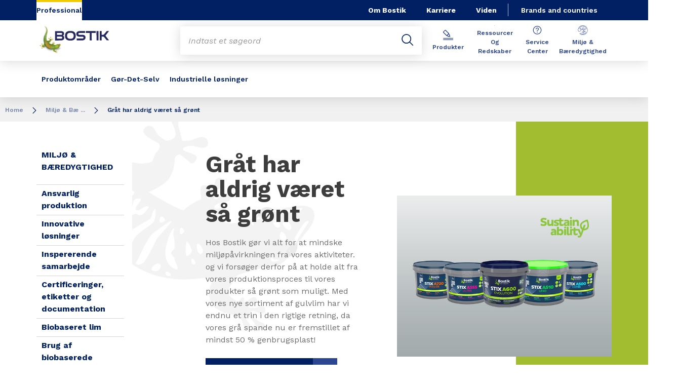

--- FILE ---
content_type: text/html;charset=UTF-8
request_url: https://www.bostik.com/denmark/da/sustainability/recycled-packaging/
body_size: 12440
content:
<!DOCTYPE html>
<html lang="da" dir="ltr">
<head>
<!-- Google Tag Manager --> <script>(function(w,d,s,l,i){w[l]=w[l]||[];w[l].push({'gtm.start': new Date().getTime(),event:'gtm.js'});var f=d.getElementsByTagName(s)[0], j=d.createElement(s),dl=l!='dataLayer'?'&l='+l:'';j.async=true;j.src= 'https://www.googletagmanager.com/gtm.js?id='+i+dl;f.parentNode.insertBefore(j,f); })(window,document,'script','dataLayer','GTM-MS8H5MD ');</script> <!-- End Google Tag Manager -->

    <meta name="viewport" content="width=device-width, initial-scale=1.0"/>
    <meta http-equiv="Content-Type" content="text/html; charset=utf-8"/>
    
<link rel="icon" href="/modules/proxima-bostik-templates/favicon/bostik-fav-icon.png" type="image/png"/>
            <link rel="apple-touch-icon" sizes="57x57" href="/modules/proxima-bostik-templates/favicon/Bostik_57x57.png"/>
            <link rel="apple-touch-icon" sizes="72x72" href="/modules/proxima-bostik-templates/favicon/Bostik_72x72.png"/>
            <link rel="apple-touch-icon" sizes="114x114" href="/modules/proxima-bostik-templates/favicon/Bostik_114x114.png"/>
            <link rel="apple-touch-icon" sizes="144x144" href="/modules/proxima-bostik-templates/favicon/Bostik_144x144.png"/>
            <link rel="apple-touch-icon" href="/modules/proxima-bostik-templates/favicon/Bostik_144x144.png"/>
        <link rel="preconnect" href="https://fonts.gstatic.com">
    <link href="https://fonts.googleapis.com/css2?family=Montserrat:ital,wght@0,400;0,600;0,700;0,800;1,400;1,600;1,700;1,800&display=swap" rel="stylesheet">
    <link href="https://fonts.googleapis.com/css2?family=Work+Sans:ital,wght@0,400;0,600;0,700;0,800;1,400;1,600;1,700;1,800&display=swap" rel="stylesheet">

    <script async src="https://page.bostik.com/js/forms2/js/forms2.min.js"></script>
    
<script type="application/ld+json">
        {
            "@context": "https://schema.org",
            "@type": "WebSite",
            "name": "Bostik Danmark",
            "url": "https://www.bostik.com/denmark/"
        }
    </script>
    <script src="https://unpkg.com/dayjs@1/dayjs.min.js"></script>
    <script src="https://unpkg.com/dayjs@1/locale/da.js"></script>

<title>Gråt har aldrig været så grønt | Montering af Bløde Gulve | Bostik Danmark</title>
<link rel="canonical" href="https://www.bostik.com/denmark/da/sustainability/recycled-packaging/"/>
<meta name="url" content="/denmark/da/sustainability/recycled-packaging/"/><meta property="twitter:url" content="https://www.bostik.com/denmark/da/sustainability/recycled-packaging/"/>
<meta property="og:url" content="https://www.bostik.com/denmark/da/sustainability/recycled-packaging/"/><meta property="twitter:title" content="Gråt har aldrig været så grønt | Montering af Bløde Gulve | Bostik Danmark"/>
<meta property="og:title" content="Gråt har aldrig været så grønt | Montering af Bløde Gulve | Bostik Danmark"/><meta property="twitter:image" content="https://www.bostik.com/files/live/sites/shared_bostik/files/Images/Nordics/Banners/Proxima_Banner_640x480_ofr-recycled.jpg"/>
<meta property="og:image" content="https://www.bostik.com/files/live/sites/shared_bostik/files/Images/Nordics/Banners/Proxima_Banner_640x480_ofr-recycled.jpg"/>
<meta name="description" content="Hos Bostik gør vi alt for at mindske miljøpåvirkningen fra vores aktiviteter. og vi forsøger derfor på at holde alt fra vores produktionsproces til vores produkter så grønt som muligt. Med vores nye sortiment af gulvlim har vi endnu et trin i den rig"/><meta property="twitter:description" content="Hos Bostik gør vi alt for at mindske miljøpåvirkningen fra vores aktiviteter. og vi forsøger derfor på at holde alt fra vores produktionsproces til vores produkter så grønt som muligt. Med vores nye sortiment af gulvlim har vi endnu et trin i den rig"/>
<meta property="og:description" content="Hos Bostik gør vi alt for at mindske miljøpåvirkningen fra vores aktiviteter. og vi forsøger derfor på at holde alt fra vores produktionsproces til vores produkter så grønt som muligt. Med vores nye sortiment af gulvlim har vi endnu et trin i den rig"/>

<link rel="alternate" hreflang="da-DK" href="https://www.bostik.com/denmark/da/sustainability/recycled-packaging/"/>
<link rel="alternate" hreflang="da-DK" href="https://www.bostik.com/denmark/da/markets-applications/building-construction/wall-floor/soft-flooring/"/>
<link rel="alternate" hreflang="da-DK" href="https://www.bostik.com/denmark/da/markets-applications/building-construction/wall-floor/soft-flooring/stix-a600-evolution/"/>
<link rel="alternate" hreflang="pl-PL" href="https://www.bostik.com/poland/pl/markets-applications/building-and-construction/wall-and-floor/soft-floor/"/>
<link rel="alternate" hreflang="en-TH" href="https://www.bostik.com/thailand/en/markets-applications/building-and-construction/wall-floor/soft-floor/"/>
<link rel="alternate" hreflang="en-EG" href="https://www.bostik.com/egypt/en/markets-applications/building-and-construction/wall-and-floor/soft-floor/carpet-adhesive/"/>
<link rel="alternate" hreflang="en-EG" href="https://www.bostik.com/egypt/en/markets-applications/building-and-construction/wall-and-floor/soft-floor/rubber-and-sports-floor-adhesive/"/>
<link rel="alternate" hreflang="en-EG" href="https://www.bostik.com/egypt/en/markets-applications/building-and-construction/wall-and-floor/soft-floor/vinyl-floor-adhesive/"/>
<link rel="alternate" hreflang="en-EG" href="https://www.bostik.com/egypt/en/markets-applications/building-and-construction/wall-and-floor/soft-floor/"/>
<link rel="alternate" hreflang="en-IL" href="https://www.bostik.com/israel/en/markets-applications/building-and-construction/wall-and-floor/soft-floor/"/>
<link rel="alternate" hreflang="en-IL" href="https://www.bostik.com/israel/en/markets-applications/building-and-construction/wall-and-floor/soft-floor/carpet-adhesive/"/>
<link rel="alternate" hreflang="en-IL" href="https://www.bostik.com/israel/en/markets-applications/building-and-construction/wall-and-floor/soft-floor/rubber-and-sports-floor-adhesive/"/>
<link rel="alternate" hreflang="en-IL" href="https://www.bostik.com/israel/en/markets-applications/building-and-construction/wall-and-floor/soft-floor/vinyl-floor-adhesive/"/>
<link rel="alternate" hreflang="et-EE" href="https://www.bostik.com/estonia/et/markets-applications/building-construction/wall-floor/soft-flooring/"/>
<link rel="alternate" hreflang="tr-TR" href="https://www.bostik.com/turkey/tr/markets-and-applications/building-construction/wall-floor/soft-flooring/"/>
<link rel="alternate" hreflang="lv-LV" href="https://www.bostik.com/latvia/lv/market-applications/building-construction/wall-floor/soft-flooring/"/>
<link rel="alternate" hreflang="en-MY" href="https://www.bostik.com/malaysia/en/markets-applications/building-and-construction/wall-and-floor/soft-flooring/"/>
<link rel="alternate" hreflang="lt-LT" href="https://www.bostik.com/lithuania/lt/markets-applications/building-construction/wall-floor/soft-flooring/"/>
<link rel="alternate" hreflang="pt-BR" href="https://www.bostik.com/brazil/pt_BR/markets-applications/building-construction/wall-floor/tile-adhesives-grouts/grouting/"/>
<link rel="alternate" hreflang="pt-BR" href="https://www.bostik.com/brazil/pt_BR/markets-applications/building-construction/wall-floor/soft-flooring/"/>
<link rel="alternate" hreflang="fr-MA" href="https://www.bostik.com/morocco/fr/markets-applications/building-construction/wall-floor/soft-flooring/"/>
<link rel="alternate" hreflang="fr-MA" href="https://www.bostik.com/morocco/fr/markets-applications/building-construction/wall-floor/soft-flooring/resilient-installation/"/>
<link rel="alternate" hreflang="el-GR" href="https://www.bostik.com/greece/el/markets-applications/building-construction/wall-floor/soft-flooring/"/>
<link rel="alternate" hreflang="en-IE" href="https://www.bostik.com/ireland/en/markets-applications/building-construction/wall-floor/soft-flooring/"/>
<link rel="alternate" hreflang="en-IE" href="https://www.bostik.com/ireland/en/markets-applications/building-construction/wall-floor/soft-flooring/carpet-adhesives/"/>
<link rel="alternate" hreflang="es-ES" href="https://www.bostik.com/spain/es/markets-applications/building-construction/wall-floor/soft-flooring/"/>
<link rel="alternate" hreflang="es-MX" href="https://www.bostik.com/mexico/es_MX/markets-applications/building-construction/sistemas-de-instalacion-para-muros-paredes-y-pisos/instalacion-de-pisos-flexibles/"/>
<link rel="alternate" hreflang="es-MX" href="https://www.bostik.com/mexico/es_MX/markets-applications/building-construction/sistemas-de-instalacion-para-muros-paredes-y-pisos/instalacion-de-pisos-flexibles/adhesivos-para-pisos-de-caucho-y-superficies-deportivas/"/>
<link rel="alternate" hreflang="fi-FI" href="https://www.bostik.com/finland/fi/markets-applications/building-construction/wall-floor/soft-flooring/"/>
<link rel="alternate" hreflang="fi-FI" href="https://www.bostik.com/finland/fi/markets-applications/building-construction/wall-floor/soft-flooring/stix-a600-evolution/"/>
<link rel="alternate" hreflang="fi-FI" href="https://www.bostik.com/finland/fi/markets-applications/building-construction/wall-floor/soft-flooring/recycled-packaging/"/>
<link rel="alternate" hreflang="en-US" href="https://www.bostik.com/us/en_US/markets-applications/building-construction/wall-floor-installation-systems/resilient-flooring/"/>
<link rel="alternate" hreflang="fr-CA" href="https://www.bostik.com/canada/fr_CA/markets-applications/building-construction/wall-floor/rubber-flooring-sports-flooring-adhesives/"/>
<link rel="alternate" hreflang="en-CA" href="https://www.bostik.com/canada/en_US/markets-applications/building-construction/wall-floor/rubber-flooring-sports-flooring-adhesives/"/>
<link rel="alternate" hreflang="nl-NL" href="https://www.bostik.com/netherlands/nl_NL/markets-and-applications/building-construction/wall-floor/soft-flooring/homogeneous-pvc-on-magnesium-screen/"/>
<link rel="alternate" hreflang="nl-NL" href="https://www.bostik.com/netherlands/nl_NL/markets-and-applications/building-construction/wall-floor/soft-flooring/linoleum-on-cement-subfloor-with-residual-moisture/"/>
<link rel="alternate" hreflang="nl-NL" href="https://www.bostik.com/netherlands/nl_NL/markets-and-applications/building-construction/wall-floor/soft-flooring/homogene-pvc-op-anhydriet-dekvloer/"/>
<link rel="alternate" hreflang="nl-NL" href="https://www.bostik.com/netherlands/nl_NL/markets-and-applications/building-construction/wall-floor/soft-flooring/textile-pvc-sement-subfloor/"/>
<link rel="alternate" hreflang="nl-NL" href="https://www.bostik.com/netherlands/nl_NL/markets-and-applications/building-construction/wall-floor/soft-flooring/textiel-op-cementdekvloer/"/>
<link rel="alternate" hreflang="nl-NL" href="https://www.bostik.com/netherlands/nl_NL/markets-and-applications/building-construction/wall-floor/soft-flooring/textile-on-wood-fiber-plate/"/>
<link rel="alternate" hreflang="nl-NL" href="https://www.bostik.com/netherlands/nl_NL/markets-and-applications/building-construction/wall-floor/soft-flooring/floor-construction-nibolay/"/>
<link rel="alternate" hreflang="nl-NL" href="https://www.bostik.com/netherlands/nl_NL/markets-and-applications/building-construction/wall-floor/soft-flooring/installing-flexible-floor-coverings/"/>
<link rel="alternate" hreflang="nl-NL" href="https://www.bostik.com/netherlands/nl_NL/markets-and-applications/building-construction/wall-floor/soft-flooring/lvt-floor-cladding/"/>
<link rel="alternate" hreflang="nl-NL" href="https://www.bostik.com/netherlands/nl_NL/markets-and-applications/building-construction/wall-floor/soft-flooring/rubber-sports-floor-adhesives/"/>
<link rel="alternate" hreflang="nl-NL" href="https://www.bostik.com/netherlands/nl_NL/markets-and-applications/building-construction/wall-floor/soft-flooring/placing-removable-floor-cladding/"/>
<link rel="alternate" hreflang="fr-FR" href="https://www.bostik.com/france/fr/markets-applications/building-construction/wall-floor/soft-flooring/"/>
<link rel="alternate" hreflang="fr-FR" href="https://www.bostik.com/france/fr/markets-applications/building-construction/wall-floor/soft-flooring/resilient-installation/"/>
<link rel="alternate" hreflang="hr-HR" href="https://www.bostik.com/croatia/hr/markets-applications/building-construction/wall-floor/soft-flooring/"/>
<link rel="alternate" hreflang="hr-HR" href="https://www.bostik.com/croatia/hr/markets-applications/building-construction/wall-floor/soft-flooring/vinyl-floor-adhesive/"/>
<link rel="alternate" hreflang="de-DE" href="https://www.bostik.com/germany/de/markets-applications/building-construction/wall-floor/soft-flooring/"/>
<link rel="alternate" hreflang="de-DE" href="https://www.bostik.com/germany/de/markets-applications/building-construction/wall-floor/soft-flooring/rubber-sports-floor-adhesive/"/>
<link rel="alternate" hreflang="de-DE" href="https://www.bostik.com/germany/de/markets-applications/building-construction/wall-floor/soft-flooring/vinyl-floor-adhesive/"/>
<link rel="alternate" hreflang="ru-RU" href="https://www.bostik.com/russia/ru/markets-applications/building-construction/wall-floor/soft-flooring-installation/"/>
<link rel="alternate" hreflang="de-DE" href="https://www.bostik.com/germany/de/markets-applications/building-construction/wall-floor/subfloor-preparation/moisture-vapour-barrier-coatings/"/>
<link rel="alternate" hreflang="en-IN" href="https://www.bostik.com/india/en/markets-applications/building-and-construction/wall-and-floor/soft-floor/"/>
<link rel="alternate" hreflang="nl-BE" href="https://www.bostik.com/belgium/nl_BE/markets-applications/building-construction/wall-floor/soft-flooring/textile-pvc-on-cement-subfloor/"/>
<link rel="alternate" hreflang="fr-BE" href="https://www.bostik.com/belgium/fr_BE/markets-applications/building-construction/wall-floor/soft-flooring/textile-pvc-on-cement-subfloor/"/>
<link rel="alternate" hreflang="nl-BE" href="https://www.bostik.com/belgium/nl_BE/markets-applications/building-construction/wall-floor/soft-flooring/rubber-sports-floor-adhesives/"/>
<link rel="alternate" hreflang="fr-BE" href="https://www.bostik.com/belgium/fr_BE/markets-applications/building-construction/wall-floor/soft-flooring/rubber-sports-floor-adhesives/"/>
<link rel="alternate" hreflang="nl-BE" href="https://www.bostik.com/belgium/nl_BE/markets-applications/building-construction/wall-floor/soft-flooring/place-floor-cladding-removable/"/>
<link rel="alternate" hreflang="fr-BE" href="https://www.bostik.com/belgium/fr_BE/markets-applications/building-construction/wall-floor/soft-flooring/place-floor-cladding-removable/"/>
<link rel="alternate" hreflang="nl-BE" href="https://www.bostik.com/belgium/nl_BE/markets-applications/building-construction/wall-floor/soft-flooring/homogeneous-pvc-on-magnesium-screen/"/>
<link rel="alternate" hreflang="fr-BE" href="https://www.bostik.com/belgium/fr_BE/markets-applications/building-construction/wall-floor/soft-flooring/homogeneous-pvc-on-magnesium-screen/"/>
<link rel="alternate" hreflang="nl-BE" href="https://www.bostik.com/belgium/nl_BE/markets-applications/building-construction/wall-floor/soft-flooring/linoleum-on-cement/"/>
<link rel="alternate" hreflang="fr-BE" href="https://www.bostik.com/belgium/fr_BE/markets-applications/building-construction/wall-floor/soft-flooring/linoleum-on-cement/"/>
<link rel="alternate" hreflang="nl-BE" href="https://www.bostik.com/belgium/nl_BE/markets-applications/building-construction/wall-floor/soft-flooring/lvt-on-anhydrite/"/>
<link rel="alternate" hreflang="fr-BE" href="https://www.bostik.com/belgium/fr_BE/markets-applications/building-construction/wall-floor/soft-flooring/lvt-on-anhydrite/"/>
<link rel="alternate" hreflang="nl-BE" href="https://www.bostik.com/belgium/nl_BE/markets-applications/building-construction/wall-floor/soft-flooring/textile-cement-subfloor/"/>
<link rel="alternate" hreflang="fr-BE" href="https://www.bostik.com/belgium/fr_BE/markets-applications/building-construction/wall-floor/soft-flooring/textile-cement-subfloor/"/>
<link rel="alternate" hreflang="nl-BE" href="https://www.bostik.com/belgium/nl_BE/markets-applications/building-construction/wall-floor/soft-flooring/textile-wood-fiberplate/"/>
<link rel="alternate" hreflang="fr-BE" href="https://www.bostik.com/belgium/fr_BE/markets-applications/building-construction/wall-floor/soft-flooring/textile-wood-fiberplate/"/>
<link rel="alternate" hreflang="nl-BE" href="https://www.bostik.com/belgium/nl_BE/markets-applications/building-construction/wall-floor/soft-flooring/floor-construction-fibers/"/>
<link rel="alternate" hreflang="fr-BE" href="https://www.bostik.com/belgium/fr_BE/markets-applications/building-construction/wall-floor/soft-flooring/floor-construction-fibers/"/>
<link rel="alternate" hreflang="nl-BE" href="https://www.bostik.com/belgium/nl_BE/markets-applications/building-construction/wall-floor/soft-flooring/floor-construction-nibolay-fibers/"/>
<link rel="alternate" hreflang="fr-BE" href="https://www.bostik.com/belgium/fr_BE/markets-applications/building-construction/wall-floor/soft-flooring/floor-construction-nibolay-fibers/"/>
<link rel="alternate" hreflang="nl-BE" href="https://www.bostik.com/belgium/nl_BE/markets-applications/building-construction/wall-floor/soft-flooring/installing-flexible-floor-coverings/"/>
<link rel="alternate" hreflang="fr-BE" href="https://www.bostik.com/belgium/fr_BE/markets-applications/building-construction/wall-floor/soft-flooring/installing-flexible-floor-coverings/"/>
<link rel="alternate" hreflang="nl-BE" href="https://www.bostik.com/belgium/nl_BE/markets-applications/building-construction/wall-floor/soft-flooring/lvt-floor-cladding/"/>
<link rel="alternate" hreflang="fr-BE" href="https://www.bostik.com/belgium/fr_BE/markets-applications/building-construction/wall-floor/soft-flooring/lvt-floor-cladding/"/>
<link rel="alternate" hreflang="no-NO" href="https://www.bostik.com/norway/no/markets-applications/building-construction/wall-floor/soft-flooring/"/>
<link rel="alternate" hreflang="no-NO" href="https://www.bostik.com/norway/no/markets-applications/building-construction/wall-floor/soft-flooring/stix-a600-evolution/"/>
<link rel="alternate" hreflang="no-NO" href="https://www.bostik.com/norway/no/sustainability/recycled-packaging/"/>
<link rel="alternate" hreflang="nl-BE" href="https://www.bostik.com/belgium/nl_BE/markets-applications/building-construction/wall-floor/soft-flooring/"/>
<link rel="alternate" hreflang="fr-BE" href="https://www.bostik.com/belgium/fr_BE/markets-applications/building-construction/wall-floor/soft-flooring/"/>
<link rel="alternate" hreflang="en-QA" href="https://www.bostik.com/qatar/en/markets-applications/building-construction/wall-floor/soft-flooring/"/>
<link rel="alternate" hreflang="en-QA" href="https://www.bostik.com/qatar/en/markets-applications/building-construction/wall-floor/soft-flooring/lvt-rubber-and-linoleum-adhesives/"/>
<link rel="alternate" hreflang="uk-UA" href="https://www.bostik.com/ukrania/uk/markets-applications/building-construction/wall-floor/soft-flooring/"/>
<link rel="alternate" hreflang="cs-CZ" href="https://www.bostik.com/czechrepublic/cs_CZ/markets-applications/building-construction/wall-floor/soft-flooring/"/>
<link rel="alternate" hreflang="en" href="https://www.bostik.com/global/en/markets-applications/building-and-construction/wall-and-floor/soft-floor/vinyl-floor-adhesive/"/>
<link rel="alternate" hreflang="en" href="https://www.bostik.com/global/en/markets-applications/building-and-construction/wall-and-floor/soft-floor/"/>
<link rel="alternate" hreflang="en" href="https://www.bostik.com/global/en/markets-applications/building-and-construction/wall-and-floor/soft-floor/carpet-adhesive/"/>
<link rel="alternate" hreflang="en" href="https://www.bostik.com/global/en/markets-applications/building-and-construction/wall-and-floor/soft-floor/rubber-and-sports-floor-adhesive/"/>
<link rel="alternate" hreflang="nl-NL" href="https://www.bostik.com/netherlands/nl_NL/markets-and-applications/building-construction/wall-floor/soft-flooring/"/>
<link rel="alternate" hreflang="nl-NL" href="https://www.bostik.com/netherlands/nl_NL/markets-and-applications/building-construction/wall-floor/r3bond/"/>
<link rel="alternate" hreflang="x-default" href="https://www.bostik.com/global/en/markets-applications/building-and-construction/wall-and-floor/soft-floor/vinyl-floor-adhesive/"/>




<script type="application/json" id="jahia-data-ctx">{"contextPath":"","lang":"da","uilang":"da","siteUuid":"4a439a12-6292-4e1b-8ef9-975d25c3b1d6","wcag":true,"ckeCfg":""}</script>
<script type="application/json" id="jahia-data-ck">{"path":"/modules/ckeditor/javascript/","lng":"da_DK"}</script>
<script src="/javascript/initJahiaContext.js"></script>
<link id="staticAssetCSS0" rel="stylesheet" href="/generated-resources/7827a8f42439486f33c9679e37c53f55.min.css" media="screen" type="text/css"/>
<link id="staticAssetCSS1" rel="stylesheet" href="/generated-resources/db5ad144115e9f72b9a17e96edc7d437.min.css" media="print" type="text/css"/>
<script id="staticAssetJavascript0" src="/generated-resources/7cde6a38cd1cce31cd9496cc12f89a4.min.js"  ></script>
<script type="text/javascript" nonce="NmE5ZDg2NGEtNGU4Yy00NmIyLWFmMWYtOTQxNThjZDJiMDEw">
    window.digitalDataOverrides = window.digitalDataOverrides || [];
    window.digitalData = {
        "scope": "bostik_denmark",
        "site": {
            "siteInfo": {
                "siteID": "4a439a12-6292-4e1b-8ef9-975d25c3b1d6"
            }
        },
        "page": {
            "pageInfo": {
                "pageID": "052feb5d-1fb7-4613-a99e-2030a1cc3cc7",
                "nodeType": "jnt:page",
                "pageName": "Gr\u00E5t har aldrig v\u00E6ret s\u00E5 gr\u00F8nt",
                "pagePath": "/sites/bostik_denmark/home/sustainability/recycled-packaging",
                "templateName": "applications2",
                "destinationURL": document.location.origin + document.location.pathname,
                "destinationSearch": document.location.search,
                "referringURL": null,
                "language": "da",
                "categories": ["/sites/systemsite/categories/structuring/bostik/share/bostik_denmark"],
                "tags": []
            },
            "consentTypes":[
                
            ]
        },
        "events": [],
        "contextServerPublicUrl": "/modules/jexperience/proxy/bostik_denmark",
        "sourceLocalIdentifierMap" : {},
        "wemInitConfig":  {
            "contextServerUrl" : "/modules/jexperience/proxy/bostik_denmark",
            "isPreview": false,
            "timeoutInMilliseconds": 1000,
            "dxUsername" : "guest",
            "contextServerCookieName" : "context-profile-id",
            "activateWem": true,
            "enableWemActionUrl": "/da/sites/bostik_denmark.enableWem.do",
            "requiredProfileProperties": ['j:nodename'],
            "requiredSessionProperties": [],
            "requireSegments": false,
            "requireScores": false
        }, 
    };

   // Expose Wem init functions  
   wem.init();
  </script>

<script type="application/json" id="jahia-data-aggregatedjs">{"scripts":["/modules/jexperience/javascript/jexperience/dist/3_6_2/wem.min.js","/modules/jquery/javascript/jquery-3.4.1.min.js","/modules/assets/javascript/jquery.jahia.min.js"]}</script>

<script type="text/javascript" src="/modules/CsrfServlet"></script>
</head>

<body id="anchor-top" class="scroll-active ">
<!-- Google Tag Manager (noscript) --> <noscript><iframe src="https://www.googletagmanager.com/ns.html?id=GTM-MS8H5MD" height="0" width="0" style="display:none;visibility:hidden"></iframe></noscript> <!-- End Google Tag Manager (noscript) -->

<nav class="page-contact-list" aria-label="???access.social.navigation.label???">
    </nav>
<div id="root" class="bostik-root ">
    <div class="skip-link js-skip">
        <a href="#main-content">Go to content</a>
        <a href="#nav-content">Go to navigation</a>
        <a href="#header-primary-search">Go to search</a>
            </div>
    <header id="header-global" class="js-witch-important language-unique " aria-live="polite">
    <input type="hidden" id="tab" name="tab" value="">
    <!-- Header secondary profil -->
    <div class="header-secondary-profiles">
        <nav>
    <ul>
        <li>
            <a href="/denmark/da/"  target="_self"  class="selected"
    >
    Professional</a></li>
        </ul>
</nav></div>
    <!-- Header secondary menu -->
    <nav class="header-secondary-navigation" aria-label="Secondary navigation">
        <ul class="header-navigation-list">
            <li class="header-navigation-item" >
            <button class="js-switch js-switch-marked header-navigation-button js-hover  js-megamenu-level" data-level="1" data-target="ccffc997-f968-4436-96a6-cd6c4ba1387c" aria-controls="ccffc997-f968-4436-96a6-cd6c4ba1387c" data-hover="hover-group-2" aria-haspopup="true" aria-expanded="false">
                    Om Bostik<svg viewBox="0 0 128 128" class="icon icon-arrow">
                    <use href="/modules/proxima-main/assets/svg/sprite-global.svg#icon-arrow" />
                </svg>
            </button>
        <div id="ccffc997-f968-4436-96a6-cd6c4ba1387c" class="header-megamenu header-secondary-megamenu header-secondary-panel header-level1 header-color-none" aria-live="polite">
    <aside class="header-megamenu-left">
    <button data-target="ccffc997-f968-4436-96a6-cd6c4ba1387c" class="button button-back header-secondary-return-link js-header-menu-return js-switch js-megamenu-level-close" data-level="1">
        <svg viewBox="0 0 24 24" class="icon icon-boutons-link-normal">
            <use href="/modules/proxima-main/assets/svg/sprite-global.svg#icon-boutons-link-normal" />
        </svg>
        Back</button>
    <p>Om Bostik:&nbsp;Vores Firma</p>
    <p>
        Bostik er en førende global klæbemiddelspecialist inden for byggeri-, forbruger- og industrimarkeder. I mere end et århundrede har vi udviklet innovative tætnings- og limningsløsninger, der er smartere og mere tilpassede til de kræfter, der findes i hverdagen. Fra vugge til grav, fra hjem til kontor - Bostiks smarte klæbemidler findes overalt.</p>

    <a href="/denmark/da/our-company/"  target="_self"  class="button button-secondary"
    >
    Om Bostik</a></aside><div class="header-secondary-panel-list header-column header-column-manual">
    <div class="wrapper">
        <div class="header-secondary-panel-return">
            <button class="js-switch header-secondary-return-link" data-target="ccffc997-f968-4436-96a6-cd6c4ba1387c">
                <svg viewBox="0 0 24 24" class="icon icon-boutons-link-normal">
                    <use href="/modules/proxima-main/assets/svg/sprite-global.svg#icon-boutons-link-normal" />
                </svg>
                Back</button>
            <button class="js-switch button-close header-secondary-return-icon" data-target="ccffc997-f968-4436-96a6-cd6c4ba1387c" title="Close this level menu">
                <svg viewBox="0 0 500 500" class="icon icon-close">
                    <use href="/modules/proxima-main/assets/svg/sprite-global.svg#icon-close" />
                </svg>
            </button>
        </div>
        <nav  aria-label="Secondary navigation submenu">
            <ul>
                    <li class="menu-link-attach menu-link-background-white">

                        <a href="/denmark/da/our-company/our-history/" >
                            Vores Historie<svg viewBox="0 0 24 24" class="icon icon-boutons-link-normal">
                                <use href="/modules/proxima-main/assets/svg/sprite-global.svg#icon-boutons-link-normal" />
                            </svg>
                        </a>
                    </li>
                    <li class="menu-link-attach menu-link-background-white">

                        <a href="/denmark/da/our-company/our-markets/" >
                            Vores Markeder<svg viewBox="0 0 24 24" class="icon icon-boutons-link-normal">
                                <use href="/modules/proxima-main/assets/svg/sprite-global.svg#icon-boutons-link-normal" />
                            </svg>
                        </a>
                    </li>
                    <li class="menu-link-attach menu-link-background-white">

                        <a href="/denmark/da/our-company/about-arkema/" >
                            Om Arkema<svg viewBox="0 0 24 24" class="icon icon-boutons-link-normal">
                                <use href="/modules/proxima-main/assets/svg/sprite-global.svg#icon-boutons-link-normal" />
                            </svg>
                        </a>
                    </li>
                    <li class="menu-link-attach menu-link-background-white">

                        <a href="/denmark/da/our-company/why-a-gecko/" >
                            Hvorfor en Gekko?<svg viewBox="0 0 24 24" class="icon icon-boutons-link-normal">
                                <use href="/modules/proxima-main/assets/svg/sprite-global.svg#icon-boutons-link-normal" />
                            </svg>
                        </a>
                    </li>
                    </ul>
                    </nav>
    </div>
</div></div></li>
        <li class="header-navigation-item" >
            <a href="/denmark/da/careers/" class=" js-hover header-navigation-link" data-hover="hover-group-2">
                    Karriere<svg viewBox="0 0 24 24" class="icon icon-boutons-link-normal">
                    <use href="/modules/proxima-main/assets/svg/sprite-global.svg#icon-boutons-link-normal" />
                </svg>
            </a></li>
        <li class="header-navigation-item" >
            <a href="/denmark/da/knowledge-list/" class=" js-hover header-navigation-link" data-hover="hover-group-2">
                    Viden<svg viewBox="0 0 24 24" class="icon icon-boutons-link-normal">
                    <use href="/modules/proxima-main/assets/svg/sprite-global.svg#icon-boutons-link-normal" />
                </svg>
            </a></li>
        </ul></nav>

    <a href="/denmark/da/brands_countries/" class="header-secondary-panel-type header-secondary-country header-navigation-item js-hover" data-hover="hover-group-2">
            Brands and countries</a>
    <!-- Header secondary Language selector  -->
    <!-- Header primary Logo -->
    <div class='header-primary-logo '>
        <a href="/denmark/da/" title="Return to homepage">
            <img src="/files/live/sites/shared_bostik/files/images/Logos/Bostik_Logo_Header.svg" >
        </a>
        </div><!-- Header primary -->
    <!-- Header primary Main bar -->
<nav class="header-primary-navigation" aria-label="">
    <ul class="header-navigation-list">
            <li class="header-navigation-item" >
            <button class="js-switch js-switch-marked header-navigation-button js-hover  js-megamenu-level" data-level="1" data-target="a9ca14c5-fe19-47a0-8151-198f0afb8cdb" aria-controls="a9ca14c5-fe19-47a0-8151-198f0afb8cdb" data-hover="hover-group-1" aria-haspopup="true" aria-expanded="false">
                    Produktområder<svg viewBox="0 0 128 128" class="icon icon-arrow">
                    <use href="/modules/proxima-main/assets/svg/sprite-global.svg#icon-arrow" />
                </svg>
            </button>
        <div id="a9ca14c5-fe19-47a0-8151-198f0afb8cdb" class="header-megamenu header-main-megamenu header-secondary-panel header-level1 header-color-none" aria-live="polite">
    <aside class="header-megamenu-left">
    <button data-target="a9ca14c5-fe19-47a0-8151-198f0afb8cdb" class="button button-back header-secondary-return-link js-header-menu-return js-switch js-megamenu-level-close" data-level="1">
        <svg viewBox="0 0 24 24" class="icon icon-boutons-link-normal">
            <use href="/modules/proxima-main/assets/svg/sprite-global.svg#icon-boutons-link-normal" />
        </svg>
        Back</button>
    <p>Produktomr&aring;der</p>
    <p>
        Bostik er en af verdens største virksomheder med speciale i lim, fugemasser og byggevarer. Denne side indeholder information om vores produktområder, der er opdelt i tre hovedkategorier: Væg & Gulv, Lim og Forsegling og Montering & Reparation.</p>

    <a href="/denmark/da/markets-applications/building-construction/"  target="_self"  class="button button-secondary"
    >
    Produktområder</a></aside><div class="header-secondary-panel-list header-column header-column-manual">
    <div class="wrapper">
        <div class="header-secondary-panel-return">
            <button class="button button-back js-header-menu-return js-switch header-secondary-return-link" data-target="a9ca14c5-fe19-47a0-8151-198f0afb8cdb">
                <svg viewBox="0 0 24 24" class="icon icon-boutons-link-normal">
                    <use href="/modules/proxima-main/assets/svg/sprite-global.svg#icon-boutons-link-normal" />
                </svg>
                Back</button>
            <button class="js-switch button-close header-secondary-return-icon" data-target="a9ca14c5-fe19-47a0-8151-198f0afb8cdb" title="Close this level menu">
                <svg viewBox="0 0 500 500" class="icon icon-close">
                    <use href="/modules/proxima-main/assets/svg/sprite-global.svg#icon-close" />
                </svg>
            </button>
        </div>
        <nav  aria-label="">
            <ul class="header-navigation-list">
            <li class="menu-link-attach menu-link-background-white" >
            <a href="/denmark/da/markets-applications/building-construction/wall-floor/"  target="_self"  class=""
    >
    VÆG & GULV<svg class="icon icon-boutons-link-normal">
            <use href="/modules/proxima-main/assets/svg/sprite-global.svg#icon-boutons-link-normal" />
        </svg></a></li>
        <li class="menu-link-attach menu-link-background-white" >
            <a href="/denmark/da/markets-applications/building-construction/wall-floor/tile-adhesives-grout/"  target="_self"  class=""
    >
    Klæbe- & fugemasser<svg class="icon icon-boutons-link-normal">
            <use href="/modules/proxima-main/assets/svg/sprite-global.svg#icon-boutons-link-normal" />
        </svg></a></li>
        <li class="menu-link-attach menu-link-background-white" >
            <a href="/denmark/da/markets-applications/building-construction/wall-floor/tile-adhesives-grout/waterproofing/"  target="_self"  class=""
    >
    Vådrum<svg class="icon icon-boutons-link-normal">
            <use href="/modules/proxima-main/assets/svg/sprite-global.svg#icon-boutons-link-normal" />
        </svg></a></li>
        <li class="menu-link-attach menu-link-background-white" >
            <a href="/denmark/da/markets-applications/building-construction/wall-floor/soft-flooring/"  target="_self"  class=""
    >
    Montering af Bløde Gulve<svg class="icon icon-boutons-link-normal">
            <use href="/modules/proxima-main/assets/svg/sprite-global.svg#icon-boutons-link-normal" />
        </svg></a></li>
        <li class="menu-link-attach menu-link-background-white" >
            <a href="/denmark/da/markets-applications/building-construction/wall-floor/hardwood-floor/"  target="_self"  class=""
    >
    Parketlim<svg class="icon icon-boutons-link-normal">
            <use href="/modules/proxima-main/assets/svg/sprite-global.svg#icon-boutons-link-normal" />
        </svg></a></li>
        <li class="menu-link-attach menu-link-background-white" >
            <a href="/denmark/da/markets-applications/building-construction/wall-floor/subfloor-preparation/"  target="_self"  class=""
    >
    Gulvspartel<svg class="icon icon-boutons-link-normal">
            <use href="/modules/proxima-main/assets/svg/sprite-global.svg#icon-boutons-link-normal" />
        </svg></a></li>
        <li class="menu-link-attach menu-link-background-white" >
            <a href="/denmark/da/markets-applications/building-construction/wall-floor/wall-adhesives/"  target="_self"  class=""
    >
    Væglim<svg class="icon icon-boutons-link-normal">
            <use href="/modules/proxima-main/assets/svg/sprite-global.svg#icon-boutons-link-normal" />
        </svg></a></li>
        <li class="menu-link-attach menu-link-background-white" >
            <a href="/denmark/da/markets-applications/building-construction/wall-floor/wall-preparation/"  target="_self"  class=""
    >
    Vægspartel<svg class="icon icon-boutons-link-normal">
            <use href="/modules/proxima-main/assets/svg/sprite-global.svg#icon-boutons-link-normal" />
        </svg></a></li>
        </ul><ul class="header-navigation-list">
            <li class="menu-link-attach menu-link-background-white" >
            <a href="/denmark/da/markets-applications/building-construction/sealing-bonding/"  target="_self"  class=""
    >
    TÆTNING & LIMNING<svg class="icon icon-boutons-link-normal">
            <use href="/modules/proxima-main/assets/svg/sprite-global.svg#icon-boutons-link-normal" />
        </svg></a></li>
        <li class="menu-link-attach menu-link-background-white" >
            <a href="/denmark/da/markets-applications/building-construction/sealing-bonding/grabs-adhesives/"  target="_self"  class=""
    >
    Monteringslim<svg class="icon icon-boutons-link-normal">
            <use href="/modules/proxima-main/assets/svg/sprite-global.svg#icon-boutons-link-normal" />
        </svg></a></li>
        <li class="menu-link-attach menu-link-background-white" >
            <a href="/denmark/da/markets-applications/building-construction/sealing-bonding/decoration-paint/"  target="_self"  class=""
    >
    Fuge til Maling<svg class="icon icon-boutons-link-normal">
            <use href="/modules/proxima-main/assets/svg/sprite-global.svg#icon-boutons-link-normal" />
        </svg></a></li>
        <li class="menu-link-attach menu-link-background-white" >
            <a href="/denmark/da/markets-applications/building-construction/sealing-bonding/expanding-foam/"  target="_self"  class=""
    >
    Fugeskum<svg class="icon icon-boutons-link-normal">
            <use href="/modules/proxima-main/assets/svg/sprite-global.svg#icon-boutons-link-normal" />
        </svg></a></li>
        <li class="menu-link-attach menu-link-background-white" >
            <a href="/denmark/da/markets-applications/building-construction/sealing-bonding/fire-protect/"  target="_self"  class=""
    >
    Fire Protect<svg class="icon icon-boutons-link-normal">
            <use href="/modules/proxima-main/assets/svg/sprite-global.svg#icon-boutons-link-normal" />
        </svg></a></li>
        <li class="menu-link-attach menu-link-background-white" >
            <a href="/denmark/da/markets-applications/building-construction/sealing-bonding/general-purpose/"  target="_self"  class=""
    >
    Generelle Formål<svg class="icon icon-boutons-link-normal">
            <use href="/modules/proxima-main/assets/svg/sprite-global.svg#icon-boutons-link-normal" />
        </svg></a></li>
        <li class="menu-link-attach menu-link-background-white" >
            <a href="/denmark/da/markets-applications/building-construction/sealing-bonding/glazing/"  target="_self"  class=""
    >
    Fugemasser til Glasarbejde<svg class="icon icon-boutons-link-normal">
            <use href="/modules/proxima-main/assets/svg/sprite-global.svg#icon-boutons-link-normal" />
        </svg></a></li>
        <li class="menu-link-attach menu-link-background-white" >
            <a href="/denmark/da/markets-applications/building-construction/sealing-bonding/sanitary/"  target="_self"  class=""
    >
    Fuge i Vådområder<svg class="icon icon-boutons-link-normal">
            <use href="/modules/proxima-main/assets/svg/sprite-global.svg#icon-boutons-link-normal" />
        </svg></a></li>
        <li class="menu-link-attach menu-link-background-white" >
            <a href="/denmark/da/markets-applications/building-construction/sealing-bonding/construction-facade/"  target="_self"  class=""
    >
    Fleksible Konstruktionsfuger<svg class="icon icon-boutons-link-normal">
            <use href="/modules/proxima-main/assets/svg/sprite-global.svg#icon-boutons-link-normal" />
        </svg></a></li>
        </ul><ul class="header-navigation-list">
            <li class="menu-link-attach menu-link-background-white" >
            <a href="/denmark/da/markets-applications/building-construction/repair-assembly/"  target="_self"  class=""
    >
    REPARATION & SAMLING<svg class="icon icon-boutons-link-normal">
            <use href="/modules/proxima-main/assets/svg/sprite-global.svg#icon-boutons-link-normal" />
        </svg></a></li>
        <li class="menu-link-attach menu-link-background-white" >
            <a href="/denmark/da/markets-applications/building-construction/repair-assembly/epoxy-glue/"  target="_self"  class=""
    >
    Epoxylim<svg class="icon icon-boutons-link-normal">
            <use href="/modules/proxima-main/assets/svg/sprite-global.svg#icon-boutons-link-normal" />
        </svg></a></li>
        <li class="menu-link-attach menu-link-background-white" >
            <a href="/denmark/da/markets-applications/building-construction/repair-assembly/super-glue/"  target="_self"  class=""
    >
    Superlim<svg class="icon icon-boutons-link-normal">
            <use href="/modules/proxima-main/assets/svg/sprite-global.svg#icon-boutons-link-normal" />
        </svg></a></li>
        <li class="menu-link-attach menu-link-background-white" >
            <a href="/denmark/da/markets-applications/building-construction/repair-assembly/contact-glue/"  target="_self"  class=""
    >
    Kontaktlim<svg class="icon icon-boutons-link-normal">
            <use href="/modules/proxima-main/assets/svg/sprite-global.svg#icon-boutons-link-normal" />
        </svg></a></li>
        </ul></nav>
    </div>
</div></div></li>
        <li class="header-navigation-item" >
            <a href="/denmark/da/markets-applications/diy-trade-adhesives/" class=" js-hover header-navigation-link" data-hover="hover-group-1">
                    Gør-Det-Selv<svg viewBox="0 0 24 24" class="icon icon-boutons-link-normal">
                    <use href="/modules/proxima-main/assets/svg/sprite-global.svg#icon-boutons-link-normal" />
                </svg>
            </a></li>
        <li class="header-navigation-item" >
            <button class="js-switch js-switch-marked header-navigation-button js-hover  js-megamenu-level" data-level="1" data-target="45106fe2-6a33-42ec-a9f0-e1e9cae65f42" aria-controls="45106fe2-6a33-42ec-a9f0-e1e9cae65f42" data-hover="hover-group-1" aria-haspopup="true" aria-expanded="false">
                    Industrielle løsninger<svg viewBox="0 0 128 128" class="icon icon-arrow">
                    <use href="/modules/proxima-main/assets/svg/sprite-global.svg#icon-arrow" />
                </svg>
            </button>
        <div id="45106fe2-6a33-42ec-a9f0-e1e9cae65f42" class="header-megamenu header-main-megamenu header-secondary-panel header-level1 header-color-none" aria-live="polite">
    <aside class="header-megamenu-left">
    <button data-target="45106fe2-6a33-42ec-a9f0-e1e9cae65f42" class="button button-back header-secondary-return-link js-header-menu-return js-switch js-megamenu-level-close" data-level="1">
        <svg viewBox="0 0 24 24" class="icon icon-boutons-link-normal">
            <use href="/modules/proxima-main/assets/svg/sprite-global.svg#icon-boutons-link-normal" />
        </svg>
        Back</button>
    <p><strong>Industrilim</strong></p>
    <p>
        Fra transport til fødevaremærkning og emballage samarbejder vi med globale ledere inden for fremstilling for at skabe smartere klæbemidler.</p>

    <a href="/denmark/da/markets-applications/industrial-solutions/"  target="_self"  class="button button-secondary"
    >
    få mere at vide</a></aside><div class="header-secondary-panel-list header-column header-column-manual">
    <div class="wrapper">
        <div class="header-secondary-panel-return">
            <button class="button button-back js-header-menu-return js-switch header-secondary-return-link" data-target="45106fe2-6a33-42ec-a9f0-e1e9cae65f42">
                <svg viewBox="0 0 24 24" class="icon icon-boutons-link-normal">
                    <use href="/modules/proxima-main/assets/svg/sprite-global.svg#icon-boutons-link-normal" />
                </svg>
                Back</button>
            <button class="js-switch button-close header-secondary-return-icon" data-target="45106fe2-6a33-42ec-a9f0-e1e9cae65f42" title="Close this level menu">
                <svg viewBox="0 0 500 500" class="icon icon-close">
                    <use href="/modules/proxima-main/assets/svg/sprite-global.svg#icon-close" />
                </svg>
            </button>
        </div>
        <nav  aria-label="">
            <ul class="header-navigation-list">
            <li class="menu-link-attach menu-link-background-white" >
            <a href="/denmark/da/markets-applications/industrial-solutions/automotive-adhesive/"  target="_self"  class=""
    >
    Automotive<svg class="icon icon-boutons-link-normal">
            <use href="/modules/proxima-main/assets/svg/sprite-global.svg#icon-boutons-link-normal" />
        </svg></a></li>
        <li class="menu-link-attach menu-link-background-white" >
            <a href="/denmark/da/markets-applications/industrial-solutions/transportation-aerospace/"  target="_self"  class=""
    >
    Transport<svg class="icon icon-boutons-link-normal">
            <use href="/modules/proxima-main/assets/svg/sprite-global.svg#icon-boutons-link-normal" />
        </svg></a></li>
        <li class="menu-link-attach menu-link-background-white" >
            <a href="/denmark/da/markets-applications/industrial-solutions/assembly-adhesive/"  target="_self"  class=""
    >
    Montering<svg class="icon icon-boutons-link-normal">
            <use href="/modules/proxima-main/assets/svg/sprite-global.svg#icon-boutons-link-normal" />
        </svg></a></li>
        <li class="menu-link-attach menu-link-background-white" >
            <a href="/denmark/da/markets-applications/industrial-solutions/building-materials/"  target="_self"  class=""
    >
    Byggematerialer<svg class="icon icon-boutons-link-normal">
            <use href="/modules/proxima-main/assets/svg/sprite-global.svg#icon-boutons-link-normal" />
        </svg></a></li>
        </ul><ul class="header-navigation-list">
            <li class="menu-link-attach menu-link-background-white" >
            <a href="/denmark/da/markets-applications/industrial-solutions/consumer-goods/"  target="_self"  class=""
    >
    Forbrugsgoder<svg class="icon icon-boutons-link-normal">
            <use href="/modules/proxima-main/assets/svg/sprite-global.svg#icon-boutons-link-normal" />
        </svg></a></li>
        <li class="menu-link-attach menu-link-background-white" >
            <a href="/denmark/da/markets-applications/industrial-solutions/pulp-paper/"  target="_self"  class=""
    >
    Papirmasse & Papir<svg class="icon icon-boutons-link-normal">
            <use href="/modules/proxima-main/assets/svg/sprite-global.svg#icon-boutons-link-normal" />
        </svg></a></li>
        <li class="menu-link-attach menu-link-background-white" >
            <a href="/denmark/da/markets-applications/industrial-solutions/flexible-lamination-adhesives/"  target="_self"  class=""
    >
    Fleksibel Laminering<svg class="icon icon-boutons-link-normal">
            <use href="/modules/proxima-main/assets/svg/sprite-global.svg#icon-boutons-link-normal" />
        </svg></a></li>
        <li class="menu-link-attach menu-link-background-white" >
            <a href="/denmark/da/markets-applications/industrial-solutions/seal-coatings/"  target="_self"  class=""
    >
    Forsegling & Overfladebehandlinger<svg class="icon icon-boutons-link-normal">
            <use href="/modules/proxima-main/assets/svg/sprite-global.svg#icon-boutons-link-normal" />
        </svg></a></li>
        <li class="menu-link-attach menu-link-background-white" >
            <a href="/denmark/da/markets-applications/industrial-solutions/label-adhesives/"  target="_self"  class=""
    >
    Etiket<svg class="icon icon-boutons-link-normal">
            <use href="/modules/proxima-main/assets/svg/sprite-global.svg#icon-boutons-link-normal" />
        </svg></a></li>
        <li class="menu-link-attach menu-link-background-white" >
            <a href="/denmark/da/markets-applications/industrial-solutions/tape-adhesives/"  target="_self"  class=""
    >
    Tape<svg class="icon icon-boutons-link-normal">
            <use href="/modules/proxima-main/assets/svg/sprite-global.svg#icon-boutons-link-normal" />
        </svg></a></li>
        <li class="menu-link-attach menu-link-background-white" >
            <a href="/denmark/da/markets-applications/industrial-solutions/reclosable-packaging/"  target="_self"  class=""
    >
    Genlukkelig Emballage<svg class="icon icon-boutons-link-normal">
            <use href="/modules/proxima-main/assets/svg/sprite-global.svg#icon-boutons-link-normal" />
        </svg></a></li>
        </ul><ul class="header-navigation-list">
            <li class="menu-link-attach menu-link-background-white" >
            <a href="/denmark/da/markets-applications/disposable-hygiene-adhesive/"  target="_self"  class=""
    >
    Engangs-hygiejneprodukter<svg class="icon icon-boutons-link-normal">
            <use href="/modules/proxima-main/assets/svg/sprite-global.svg#icon-boutons-link-normal" />
        </svg></a></li>
        </ul></nav>
    </div>
</div></div></li>
        </ul></nav>

<!-- Header primary search activation -->
<div id="header-primary-search" class="header-primary-search">
        <form class="form-simple" action="/denmark/da/search/" data-search-locale=da data-search-site=bostik_denmark>
            <div class="autocomplete-container js-autocomplete-container">
                <div class="autocomplete-field">
                    <div class="autocomplete-query">
                        <input class="js-autocomplete" name="q" type="text" placeholder="Indtast et søgeord" autocomplete="off" aria-label="Enter one or more keywords. On input validation, you will be redirected to search page result."/>
                        <input name="qc" type="hidden" value="search"/>
                    </div>
                    <div class="autocomplete-button">
                        <button type="submit" title="Submit search">
                            <svg viewBox="0 0 32 32" class="icon icon-image-search">
                                <use href="/modules/proxima-main/assets/svg/sprite-global.svg#icon-image-search" />
                            </svg>
                        </button>
                    </div>
                </div>
                <div class="autocomplete-result">
                        <div class="autocomplete-list js-search-results"></div>
                    </div>
                </div>
        </form>
        <button id="header-search-button" class="js-switch js-switch-mobile-only header-primary-icon js-hover js-switch-tabindex js-search-open" data-target="header-primary-search" data-hover="hover-group-3"
           tabindex="0" title="Søg">
            <svg viewBox="0 0 32 32" class="icon icon-image-search">
                <use href="/modules/proxima-main/assets/svg/sprite-global.svg#icon-image-search" />
            </svg>
            <svg viewBox="0 0 500 500" class="icon icon-close">
                <use href="/modules/proxima-main/assets/svg/sprite-global.svg#icon-close" />
            </svg>
            <span>Søg</span>
        </button>
        <a id="header-search-link" class="header-primary-icon js-hover" data-target="header-primary-search" data-hover="hover-group-3"
           href="/denmark/da/search/" tabindex="0" title="Søg">
            <svg viewBox="0 0 32 32" class="icon icon-image-search">
                <use href="/modules/proxima-main/assets/svg/sprite-global.svg#icon-image-search" />
            </svg>
            <span>Søg</span>
        </a>
    </div>
<!-- Header primary icon list -->
<nav class="header-primary-icon-nav icon-list" aria-label="Thirty navigation">
    

<script>
    document.cookie = "logged=false; path=/";
</script><ul >
            <li class="header-primary-icon js-hover" data-hover="hover-group-3">
            <a href="/denmark/da/catalog/" >
    <svg class="icon icon-colle">
        <use href="/modules/proxima-main/assets/svg/sprite-global.svg#icon-colle" />
    </svg>
    Produkter</a></li>
        <li class="header-primary-icon js-hover" data-hover="hover-group-3">
            <a href="/denmark/da/resources-tools/" >
    <svg class="icon icon-documents-1">
        <use href="/modules/proxima-main/assets/svg/sprite-global.svg#icon-documents-1" />
    </svg>
    Ressourcer Og Redskaber</a></li>
        <li class="header-primary-icon js-hover" data-hover="hover-group-3">
            <a href="/denmark/da/customer-support/" >
    <svg class="icon icon-image-care">
        <use href="/modules/proxima-main/assets/svg/sprite-global.svg#icon-image-care" />
    </svg>
    Service Center</a></li>
        <li class="header-primary-icon js-hover" data-hover="hover-group-3">
            <a href="/denmark/da/sustainability/" >
    <svg class="icon icon-sustainability">
        <use href="/modules/proxima-main/assets/svg/sprite-global.svg#icon-sustainability" />
    </svg>
    Miljø & Bæredygtighed</a></li>
        </ul></nav>

<!-- Header Burger -->
<button class="header-global-burger js-switch js-switch-important" data-target="header-global" title="Open main menu" aria-controls="header-global">
    <svg viewBox="0 0 727 500" class="icon icon-burger">
        <use href="/modules/proxima-main/assets/svg/sprite-global.svg#icon-burger" />
    </svg>
    <svg viewBox="0 0 500 500" class="icon icon-close">
        <use href="/modules/proxima-main/assets/svg/sprite-global.svg#icon-close" />
    </svg>
</button></header><script type="application/ld+json">{"itemListElement":[{"item":"https://www.bostik.com/cms/render/live/da/sites/bostik_denmark/home.html","@type":"ListItem","name":"Home","position":1},{"item":"https://www.bostik.com/cms/render/live/da/sites/bostik_denmark/home/sustainability.html","@type":"ListItem","name":"Miljø & Bæ ...","position":2},{"@type":"ListItem","name":"Gråt har aldrig været så grønt","position":3}],"@type":"BreadcrumbList","@context":"https://schema.org"}</script>

<nav class="breadcrumb">
    <ul>
        <li>
                    <a href="/denmark/da/">Home</a>
                    <svg viewBox="0 0 128 128" class="icon icon-arrow" aria-description="Breadcrumb"Separator">
                        <use href="/modules/proxima-main/assets/svg/sprite-global.svg#icon-arrow" />
                    </svg>
                </li>
            <li>
                    <a href="/denmark/da/sustainability/">Miljø & Bæ ...</a>
                    <svg viewBox="0 0 128 128" class="icon icon-arrow" aria-description="Breadcrumb"Separator">
                        <use href="/modules/proxima-main/assets/svg/sprite-global.svg#icon-arrow" />
                    </svg>
                </li>
            <li>
            <span>
                Gråt har aldrig været så grønt</span>
        </li>
    </ul>
</nav><main class="content-edito content-edito-sidebar" id="main-content">
        <aside class="content-sidebar">
            <div class="content-sidebar-name">
                        <div class="content-sidebar-wrapper">
                            <a href="/denmark/da/sustainability/" title="Miljø & Bæredygtighed">
                                    Miljø & Bæredygtighed</a>
                        </div>
                    </div>
                    <nav  aria-label="Side navigation">
                        <ul>
                            <li id="level2_1" >
                                        <div class="content-sidebar-wrapper">

                                            <a href="/denmark/da/sustainability/responsible-manufacturing/" title="Ansvarlig produktion">
                                                    Ansvarlig produktion</a>
                                            </div>
                                    </li>
                                <li id="level2_2" >
                                        <div class="content-sidebar-wrapper">

                                            <a href="/denmark/da/sustainability/innovative-solutions/" title="Innovative løsninger">
                                                    Innovative løsninger</a>
                                            </div>
                                    </li>
                                <li id="level2_3" >
                                        <div class="content-sidebar-wrapper">

                                            <a href="/denmark/da/sustainability/trustworthy-collaboration/" title="Inspererende samarbejde">
                                                    Inspererende samarbejde</a>
                                            </div>
                                    </li>
                                <li id="level2_4" >
                                        <div class="content-sidebar-wrapper">

                                            <a href="/denmark/da/sustainability/certifications/" title="Certificeringer, etiketter og documentation">
                                                    Certificeringer, etiketter og documentation</a>
                                            </div>
                                    </li>
                                <li id="level2_5" >
                                        <div class="content-sidebar-wrapper">

                                            <a href="/denmark/da/sustainability/biobased-material/" title="Biobaseret lim">
                                                    Biobaseret lim</a>
                                            </div>
                                    </li>
                                <li id="level2_6" >
                                        <div class="content-sidebar-wrapper">

                                            <a href="/denmark/da/sustainability/biobased-material-qa/" title="Brug af biobaserede materialer – spørgsmål og svar">
                                                    Brug af biobaserede materialer – spørgsmål og svar</a>
                                            </div>
                                    </li>
                                <li id="level2_7" class="opened selected">
                                        <div class="content-sidebar-wrapper">

                                            <a href="/denmark/da/sustainability/recycled-packaging/" title="Gråt har aldrig været så grønt">
                                                    Gråt har aldrig været så grønt</a>
                                            </div>
                                    </li>
                                <li id="level2_8" >
                                        <div class="content-sidebar-wrapper">

                                            <a href="/denmark/da/sustainability/sustainable-packaging/" title="Bæredygtig emballage - Spørgsmål og svar">
                                                    Bæredygtig emballage - Spørgsmål og svar</a>
                                            </div>
                                    </li>
                                </ul>
                    </nav>
                </aside><article  data-type="bostik">
            <header class="banner banner-aside  content-color-green">
    <div class="wrapper">
        <p class="banner-subtitle"></p>
        <h1 class="banner-title">Gr&aring;t har aldrig v&aelig;ret s&aring; gr&oslash;nt</h1>
        <p class="banner-description">Hos Bostik g&oslash;r vi alt for at mindske milj&oslash;p&aring;virkningen fra vores aktiviteter. og vi fors&oslash;ger derfor p&aring; at holde alt fra vores produktionsproces til vores produkter s&aring; gr&oslash;nt som muligt. Med vores nye sortiment af gulvlim har vi endnu et trin i den rigtige retning, da vores gr&aring; spande nu er fremstillet af mindst 50 % genbrugsplast!</p>
        <div class="banner-button">
            <a href="https://www.bostik.com/denmark/da/catalog/?qc=productfinder&application1=5192"  target="_blank" rel="noreferrer" class="button button-primary"
    >
    Relaterede produkter<span>
        <svg class="icon icon-boutons-link-normal">
            <use href="/modules/proxima-main/assets/svg/sprite-global.svg#icon-boutons-link-normal" />
        </svg>
        </span></a></div>
    </div>

    <aside>
        <figure>
                <img src="/files/live/sites/shared_bostik/files/Images/Nordics/Banners/Proxima_Banner_640x480_ofr-recycled.jpg" class="banner-picture" alt="Recycled Packaging"/>
            </figure>
        <div class="banner-share">
                <button class="button button-download button-white js-modal" data-target="modal-share-rs" title="Open modal with share and social link" aria-controls="js-modal-container">
                    <svg viewBox="0 0 24 24" class="icon icon-share">
                        <use href="/modules/proxima-main/assets/svg/sprite-global.svg#icon-share" />
                    </svg>
                    Del</button>
            </div>
        </aside>

</header><section
                        class="content-block content-right content-rich-text content-color-green accordion-content ">
                    <div class="wrapper">
                        <div class="content-text">
                                        <h3>Hvad er PCR?</h3>

<p><strong>PCR</strong> er forkortelsen af Post-Consumer Recycled. Det er et teknisk udtryk for plast, der allerede er genbrugt og kan bruges igen. Denne plast kan f.eks. stamme fra plastflasker eller f&oslash;devareemballage. Produkterne adskilles fra andre typer plast, reng&oslash;res for eventuelle rester og omdannes derefter til PCR-materiale.</p>

<p><strong>Fordele ved PCR:</strong></p>

<ul>
	<li>Fremstillet af genbrugt plastaffald (PP)</li>
	<li>Muligg&oslash;r cirkul&aelig;rt forbrug og mindskning af affald</li>
	<li>Mindsker anvendelsen af fossile ressourcer</li>
	<li>Mindsker udslippet af kuldioxid</li>
	<li>Mindsker vand- og energiforbruget</li>
	<li>Er robust og b&aelig;redygtigt</li>
</ul>

<p>De fleste af spandene i vores nye sortiment af gulvlim er allerede nu delvist fremstillet af PCR, og vores slutm&aring;l er at levere vores produkter i 100 % PCR-produceret emballage.&nbsp;</p>
</div>
                            </div>
                    <aside>
                            <figure>
                                        <img src="/files/live/sites/shared_bostik/files/Images/Global/Header%20Images%204-3/Banners/Banners%20640x480/bostik-global-academy-recycled-packaging-3-640x480.png" alt="PCR 1">
                                        </figure>
                                </aside>
                    </section><section
                        class="content-block content-left content-rich-text content-color-green accordion-content ">
                    <div class="wrapper">
                        <div class="content-text">
                                        <h3>Kuldioxidaftryk</h3>

<p>Kuldioxidaftrykket er et m&aring;l for den samlede m&aelig;ngde kuldioxid (CO2), som produceres via forbr&aelig;nding af fossile br&aelig;ndstoffer, og som stammer fra f.eks. en organisation, en aktivitet eller et produkt. Kuldioxidaftrykket m&aring;les som v&aelig;gten af det producerede kuldioxidudslip i ton (kilde: WHO). Fremstillingen af produkter spiller en afg&oslash;rende rolle i st&oslash;rrelsen af aftrykket, og ved at indf&oslash;re PCR i vores emballage er det lykkedes os at mindske vores spandes kuldioxidaftryk med 15 %. Vores m&aring;l er at mindske det yderligere inden 2023!</p>
</div>
                            </div>
                    <aside>
                            <figure>
                                        <img src="/files/live/sites/shared_bostik/files/Images/Global/Header%20Images%204-3/Banners/Banners%20640x480/bostik-global-academy-recycled-packaging-2-640x480.png" alt="Carbon foodprint">
                                        </figure>
                                </aside>
                    </section><section id="855ddff7-85cd-4a6f-aaf6-3bcdcae4900d" class="content-block prox-cardList js-card-list prox-cardList_slider scrollable content-color-primary " aria-label="Slider of content">
    <div class="prox-cardList-wrapper">
        <div class="prox-cardList-header">
            <div class="prox-cardList-title">
                Mere om <strong>dette</strong></div>
            <p class="prox-cardList-introduction">
                </p>
        </div>

        <div class="prox-cardList_slider-wrapper">
                <div id="scrollBar-855ddff7-85cd-4a6f-aaf6-3bcdcae4900d" class="js-slider js-slider-only-desktop "  data-init="">
                        <article class="prox-card">
    <div class="prox-card-wrapper">
        <div class="prox-card-title"> Bostik baner vejen for mere bæredygtighed</div>
        <a class="link-overlay" href="/denmark/da/sustainability/"  title="Bostik baner vejen for mere bæredygtighed" ></a>
        <a href="" class="button button-link" title="Oplev Mere">
                <span>
                    Oplev Mere</span>
                <svg viewBox="0 0 24 24" class="icon icon-boutons-link-normal">
                    <use href="/modules/proxima-main/assets/svg/sprite-global.svg#icon-boutons-link-normal" />
                </svg>
            </a>
        </div>

    <figure>
        <img src="/files/live/sites/shared_bostik/files/Images/Global/bostik-global-sustainability-image-640x480.png" alt="">
        <figcaption>
            bostik-global-sustainability-image-640x480.png</figcaption>
    </figure>
</article><article class="prox-card">
    <div class="prox-card-wrapper">
        <div class="prox-card-title"> Biobaseret lim</div>
        <a class="link-overlay" href="/denmark/da/sustainability/biobased-material/"  title="Biobaseret lim" ></a>
        <a href="" class="button button-link" title="Oplev Mere">
                <span>
                    Oplev Mere</span>
                <svg viewBox="0 0 24 24" class="icon icon-boutons-link-normal">
                    <use href="/modules/proxima-main/assets/svg/sprite-global.svg#icon-boutons-link-normal" />
                </svg>
            </a>
        </div>

    <figure>
        <img src="/files/live/sites/shared_bostik/files/Images/Nordics/Banners/bostik-dk-image-bio-based-03.jpg" alt="">
        <figcaption>
            bostik-dk-image-bio-based-03.jpg</figcaption>
    </figure>
</article><article class="prox-card">
    <div class="prox-card-wrapper">
        <div class="prox-card-title"> Brug af biobaserede materialer – Spørgsmål og svar</div>
        <a class="link-overlay" href="/denmark/da/sustainability/biobased-material-qa/"  title="Brug af biobaserede materialer – Spørgsmål og svar" ></a>
        <a href="" class="button button-link" title="Oplev Mere">
                <span>
                    Oplev Mere</span>
                <svg viewBox="0 0 24 24" class="icon icon-boutons-link-normal">
                    <use href="/modules/proxima-main/assets/svg/sprite-global.svg#icon-boutons-link-normal" />
                </svg>
            </a>
        </div>

    <figure>
        <img src="/files/live/sites/shared_bostik/files/Images/Nordics/Banners/bostik-dk-image-bio-based-02.jpg" alt="">
        <figcaption>
            bostik-dk-image-bio-based-02.jpg</figcaption>
    </figure>
</article><article class="prox-card">
    <div class="prox-card-wrapper">
        <div class="prox-card-title"> Certificeringer, etiketter og documentation</div>
        <a class="link-overlay" href="/denmark/da/sustainability/certifications/"  title="Certificeringer, etiketter og documentation" ></a>
        <a href="" class="button button-link" title="Oplev Mere">
                <span>
                    Oplev Mere</span>
                <svg viewBox="0 0 24 24" class="icon icon-boutons-link-normal">
                    <use href="/modules/proxima-main/assets/svg/sprite-global.svg#icon-boutons-link-normal" />
                </svg>
            </a>
        </div>

    <figure>
        <img src="/files/live/sites/shared_bostik/files/Images/Nordics/Banners/bostik-nordic-banner-sustainability.jpg" alt="">
        <figcaption>
            bostik-nordic-banner-sustainability.jpg</figcaption>
    </figure>
</article><article class="prox-card">
    <div class="prox-card-wrapper">
        <div class="prox-card-title"> Bæredygtig emballage - Spørgsmål og svar</div>
        <a class="link-overlay" href="/denmark/da/sustainability/sustainable-packaging/"  title="Bæredygtig emballage - Spørgsmål og svar" ></a>
        <a href="" class="button button-link" title="Oplev Mere">
                <span>
                    Oplev Mere</span>
                <svg viewBox="0 0 24 24" class="icon icon-boutons-link-normal">
                    <use href="/modules/proxima-main/assets/svg/sprite-global.svg#icon-boutons-link-normal" />
                </svg>
            </a>
        </div>

    <figure>
        <img src="/files/live/sites/shared_bostik/files/Images/Nordics/Banners/bostik-nordic-en-sustainability-pcr.jpg" alt="">
        <figcaption>
            bostik-nordic-en-sustainability-pcr.jpg</figcaption>
    </figure>
</article></div>

                <button class="slider-prev" title="Previous slide" aria-label="Previous slide" aria-controls="855ddff7-85cd-4a6f-aaf6-3bcdcae4900d">
                        <svg viewBox="0 0 24 24" class="icon icon-boutons-link-normal">
                            <use href="/modules/proxima-main/assets/svg/sprite-global.svg#icon-boutons-link-normal" />
                        </svg>
                    </button>
                    <button class="slider-next" title="Next slide" aria-label="Next slide" aria-controls="855ddff7-85cd-4a6f-aaf6-3bcdcae4900d">
                        <svg viewBox="0 0 24 24" class="icon icon-boutons-link-normal">
                            <use href="/modules/proxima-main/assets/svg/sprite-global.svg#icon-boutons-link-normal" />
                        </svg>
                    </button>

                    <div class="custom-scrollbar js-scrollBarLevel" js-scroll-target="scrollBar-855ddff7-85cd-4a6f-aaf6-3bcdcae4900d" style="--dataSlideQuantity:5;--dataScrollLevel:0" />
                </div>
        </div>
</section></article>
        <div class="clear-float"/>
        </main>
    <footer>
        <div class="footer-secondary">
    <div class="wrapper">
        <div class="footer-social">
    <p>Følg os på de sociale medier</p>
    <nav  aria-label="Footer navigation">
        <ul>
            <li>
        <a href="https://linkedin.com/company/bostik/" target="_blank" title="Linkedin">
            <svg class="icon icon-linkedin">
                <use href="/modules/proxima-main/assets/svg/sprite-global.svg#icon-linkedin" />
            </svg>
        </a>
    </li><li>
        <a href="https://www.facebook.com/BostikDanmark" target="_blank" title="Facebook">
            <svg class="icon icon-facebook">
                <use href="/modules/proxima-main/assets/svg/sprite-global.svg#icon-facebook" />
            </svg>
        </a>
    </li><li>
        <a href="https://www.youtube.com/user/BostikNorthernEurope" target="_blank" title="Youtube">
            <svg class="icon icon-youtube">
                <use href="/modules/proxima-main/assets/svg/sprite-global.svg#icon-youtube" />
            </svg>
        </a>
    </li><li>
        <a href="https://www.instagram.com/bostikdanmark/" target="_blank" title="Instagram">
            <svg class="icon icon-instagram">
                <use href="/modules/proxima-main/assets/svg/sprite-global.svg#icon-instagram" />
            </svg>
        </a>
    </li></ul>
    </nav>
</div><div class="footer-location">
    <p>
            Oplev vores placeringer</p>
        <a class="button button-tertiary button-white"
           href="/denmark/da/location-finder/">
            Bostik i Danmark</a>
        <svg viewBox="0 0 258 128" class="icon icon-map">
            <use href="/modules/proxima-main/assets/svg/sprite-global.svg#icon-map" />
        </svg>
    </div></div>
</div><div class="footer-primary">
    <div class="wrapper">
        <div class="footer-logo">
        <a href="/denmark/da/" title="">
            <img src="/files/live/sites/shared_bostik/files/images/Logos/Logo_BOSTIK_white.png" alt="">
        </a>
    </div>
<div class="footer-description">
            <strong>Kom i kontakt</strong><br />
tfn: +45 44 84 15 00<br />
<a href="/cdn-cgi/l/email-protection" class="__cf_email__" data-cfemail="89e0e7efe6a7ede2c9ebe6fafde0e2a7eae6e4">[email&#160;protected]</a><br />
Bostik A/S | Strandbadsv. 22 | Box 903 | 251 09 Helsingborg</div><nav class="footer-navigation" aria-label="Footer navigation">
            <ul class="footer-navigation-column">
    <li>
            <a href="/denmark/da/markets-applications/"  target="_self"  class="link-white"
    >
    Markeder & Avendelser</a></li>
    <li>
            <a href="/denmark/da/markets-applications/building-construction/"  target="_self"  class="link-white"
    >
    Byggeri & Konstruktion Løsninger</a></li>
    <li>
            <a href="/denmark/da/markets-applications/industrial-solutions/"  target="_self"  class="link-white"
    >
    Industrielle Løsninger</a></li>
    <li>
            <a href="/denmark/da/markets-applications/diy-trade-adhesives/"  target="_self"  class="link-white"
    >
    Gør-Det-Selv Løsninger</a></li>
    </ul><ul class="footer-navigation-column">
    <li>
            <a href="/denmark/da/kizen/"  target="_self"  class="link-white"
    >
    Kizen™</a></li>
    <li>
            <a href="/denmark/da/resources-tools/"  target="_self"  class="link-white"
    >
    Ressourcer & Redskaber</a></li>
    <li>
            <a href="/denmark/da/catalog/"  target="_self"  class="link-white"
    >
    Produktfinder</a></li>
    <li>
            <a href="/denmark/da/resources-tools/sds-tds/"  target="_self"  class="link-white"
    >
    Produktdatablade (TDS)</a></li>
    <li>
            <a href="/denmark/da/resources-tools/sds-tds/"  target="_self"  class="link-white"
    >
    Sikkerhedsdatablad (SDS)</a></li>
    <li>
            <a href="https://www.bostik.com/global/en/case-studies/"  target="_blank" rel="noreferrer" class="link-white"
    >
    Case Studies</a></li>
    <li>
            <a href="/denmark/da/media/"  target="_self"  class="link-white"
    >
    Begivenheder</a></li>
    <li>
            <a href="https://www.bostik.com/global/en/bostik-academy/"  target="_blank" rel="noreferrer" class="link-white"
    >
    Bostik Academy</a></li>
    </ul><ul class="footer-navigation-column">
    <li>
            <a href="/denmark/da/sustainability/"  target="_self"  class="link-white"
    >
    Miljø & Bæredygtighed</a></li>
    <li>
            <a href="/denmark/da/sustainability/sustainable-packaging/"  target="_self"  class="link-white"
    >
    Bæredygtige Løsninger</a></li>
    <li>
            <a href="https://www.arkema.com/global/en/investor-relations/corporate-governance/csr/"  target="_blank" rel="noreferrer" class="link-white"
    >
    CSR Policy</a></li>
    </ul><ul class="footer-navigation-column">
    <li>
            <a href="/denmark/da/our-company/"  target="_self"  class="link-white"
    >
    Om Bostik</a></li>
    <li>
            <a href="/denmark/da/our-company/our-history/"  target="_self"  class="link-white"
    >
    Vores Historie</a></li>
    <li>
            <a href="https://www.arkema.com/global/en/"  target="_blank" rel="noreferrer" class="link-white"
    >
    About Arkema</a></li>
    <li>
            <a href="https://www.arkema.com/global/en/arkema-group/ethics-and-compliance/"  target="_blank" rel="noreferrer" class="link-white"
    >
    Ethics & Compliance</a></li>
    <li>
            <a href="/denmark/da/careers/"  target="_self"  class="link-white"
    >
    Karriere</a></li>
    <li>
            <a href="/denmark/da/newslist/"  target="_self"  class="link-white"
    >
    News</a></li>
    </ul></nav>

        <nav class="footer-legal" aria-label="Footer legal navigation">
            <ul>
                <li>
                    <a class="link-white" href="/denmark/da/site-map/">site Map</a>
                    </li>
                <li>
                        <a href="/denmark/da/cookie-policy/"  target="_self"  class="link-white"
    >
    Cookie Policy</a></li>
                <li>
                        <a href="javascript:Didomi.preferences.show()" target="_self" ""  target="_blank" rel="noreferrer" class="link-white"
    >
    Cookie management</a></li>
                <li>
                        <a href="https://www.bostik.com/global/en/terms-of-use/"  target="_blank" rel="noreferrer" class="link-white"
    >
    Brugsbetingelser</a></li>
                <li>
                        <a href="/denmark/da/legals/"  target="_self"  class="link-white"
    >
    Behandling af personoplysninger</a></li>
                <li>
                        <a href="https://www.bostik.com/global/en/e-accessibility/"  target="_blank" rel="noreferrer" class="link-white"
    >
    E-accessibility</a></li>
                <li>
                        <a href="/denmark/da/customer-support/"  target="_self"  class="link-white"
    >
    Contact us</a></li>
                <li>
                        <a href="https://my.arkema.com/en/"  target="_blank" rel="noreferrer" class="link-white"
    >
    Kundeportal</a></li>
                <li>
                        <a href="https://www.arkema.com/global/en/arkema-group/ethics-and-compliance/data-privacy-information-notice/"  target="_blank" rel="noreferrer" class="link-white"
    >
    Databeskyttelse</a></li>
                </ul>
            </nav>
    </div>
</div><div class="footer-copyright ">
    <div class="wrapper">
        <div>
                <p>&copy;2025 Bostik, All rights reserved</p>
</div>
            <div>
                <p style="opacity: 1;"><img alt="Arkema-Logotype_Blanc.png" src="/files/live/sites/shared_bostik/files/images/Logos/Arkema-Logotype_Blanc.png" style="width: 190px; height: 41px;" /></p>
</div>
        </div>
</div></footer>

    <a href="#anchor-top" class="global-backtop" title="Top">
            <svg viewBox="0 0 17 24" class="icon icon-navigation-chevron-up-top">
                <use href="/modules/proxima-main/assets/svg/sprite-global.svg#icon-navigation-chevron-up-top" />
            </svg>
            <span>
              Top</span>
        </a>
    </div>
<div id="modal-share-rs" class="modal modal-small">
    <div class="modal-content">
        <button class="js-modal-close modal-close" data-target="modal-share-rs" title="Close modal" aria-controls="js-modal-container">
            <svg viewBox="0 0 500 500" class="icon icon-close">
                <use href="/modules/proxima-main/assets/svg/sprite-global.svg#icon-close" />
            </svg>
        </button>
        <div class="modal-title">
            Del denne side</div>
        <div class="share-rs_toolbox">
	<script data-cfasync="false" src="/cdn-cgi/scripts/5c5dd728/cloudflare-static/email-decode.min.js"></script><script>
		function buildURL(item)
		{
			item.href=item.href.replace(/@url@/g,window.location.href).replace(/@title@/g,document.title);
			return true;
		}
	</script>
	<!-- Sharingbutton Facebook -->
	<a class="share-rs_link share-rs_facebook" onclick="return buildURL(this)" href="https://facebook.com/sharer/sharer.php?u=@url@" target="_blank" rel="noopener" title="Link to Facebook">
        <svg viewBox="0 0 32 32" class="icon icon-facebook">
            <use href="/modules/proxima-main/assets/svg/sprite-global.svg#icon-facebook" />
        </svg>
	</a>

	<!-- Sharingbutton Twitter -->
	<a class="share-rs_link share-rs_twitter" onclick="return buildURL(this)" href="https://twitter.com/intent/tweet/?text=@title@&amp;url=@url@" target="_blank" rel="noopener" title="Link to Twitter">
        <svg viewBox="0 0 32 32" class="icon icon-twitter">
            <use href="/modules/proxima-main/assets/svg/sprite-global.svg#icon-twitter" />
        </svg>
	</a>

	<!-- Sharingbutton Pinterest -->
	<a class="share-rs_link share-rs_pinterest" onclick="return buildURL(this)" href="https://pinterest.com/pin/create/button/?url=@url@media=@url@&amp;description=@title@" target="_blank" rel="noopener" title="Link to Pinterest">
        <svg viewBox="0 0 32 32" class="icon icon-pinterest-2">
            <use href="/modules/proxima-main/assets/svg/sprite-global.svg#icon-pinterest-2" />
        </svg>
	</a>

	<!-- Sharingbutton LinkedIn -->
	<a class="share-rs_link share-rs_linkedin" onclick="return buildURL(this)" href="https://www.linkedin.com/shareArticle?mini=true&amp;url=@url@&amp;title=@title@&amp;summary=@title@&amp;source=@url@" target="_blank" rel="noopener" title="Link to Linkedin">
        <svg viewBox="0 0 32 32" class="icon icon-linkedin">
            <use href="/modules/proxima-main/assets/svg/sprite-global.svg#icon-linkedin" />
        </svg>
	</a>
</div></div>
    <div class="modal-background js-modal-close" data-target="modal-share-rs" aria-controls="js-modal-container"></div>
</div>
<div id="modal-product-update" class="modal modal-small modal-product">
    <div class="modal-content">
        <div class="modal-wrapper">
            <button class="js-modal-close modal-close" data-target="modal-product-update" title="Close this level menu" aria-controls="js-modal-container">
                <svg viewBox="0 0 500 500" class="icon icon-close">
                    <use href="/modules/proxima-main/assets/svg/sprite-global.svg#icon-close" />
                </svg>
            </button>
            <div class="js-cart-modal">

            </div>
        </div>
    </div>
    <div class="modal-background js-modal-close" data-target="modal-product-update" aria-controls="js-modal-container"></div>
</div>
<div id="modal-picture" class="modal modal-picture">
    <div class="modal-content">
        <button class="button button-zoom js-modal-close modal-close" data-target="modal-picture" title="Button to zoom image">
            <svg viewBox="0 0 32 32" class="icon icon-reduce">
                <use href="/modules/proxima-main/assets/svg/sprite-global.svg#icon-reduce" />
            </svg>
        </button>
        <div class="js-modal-picture"></div>
    </div>
    <div class="modal-background js-modal-close" data-target="modal-picture" aria-controls="js-modal-container"></div>
</div>
<div id="js-modal-container"></div>

<div class="js-datalayer" data-layer='{"country":"Denmark","isLogged":"false","contentId":"052feb5d-1fb7-4613-a99e-2030a1cc3cc7","language":"da","market":["Building & Construction"],"pageType":"applications2","bu":"undefined","user_id":"N/A","event":"pageInfo","application1":["BCC - Wall & Floor"],"application2":["Soft Flooring"],"application3":"undefined","user_company":"N/A"}'></div>
<script>
    let globalScrollState = {
        body: true,
        header: false,
        modal: false,
        popin: true,
        headerMainMegamenu: false,
        appSidebar: false,
        sidebar: false,
        bannerSearchContent: false,
        saveScrollState: false
    };
</script>
<script>
    var siteLang = "da"
</script>
<script defer src="https://static.cloudflareinsights.com/beacon.min.js/vcd15cbe7772f49c399c6a5babf22c1241717689176015" integrity="sha512-ZpsOmlRQV6y907TI0dKBHq9Md29nnaEIPlkf84rnaERnq6zvWvPUqr2ft8M1aS28oN72PdrCzSjY4U6VaAw1EQ==" data-cf-beacon='{"rayId":"9c50bc601e271cc4","version":"2025.9.1","serverTiming":{"name":{"cfExtPri":true,"cfEdge":true,"cfOrigin":true,"cfL4":true,"cfSpeedBrain":true,"cfCacheStatus":true}},"token":"8b95ce7d46db4ae8af4a12d1a4ef6c47","b":1}' crossorigin="anonymous"></script>
</body>

<link rel="preload" as="script" href="/modules/proxima-main/javascript/bostik-vendors-jquery-v-7981-bundle.js">
    <link rel="preload" as="script" href="/modules/proxima-main/javascript/bostik-vendors-@babel-v-7981-bundle.js">
    <link rel="preload" as="script" href="/modules/proxima-main/javascript/bostik-vendors-react-v-7981-bundle.js">
    <link rel="preload" as="script" href="/modules/proxima-main/javascript/bostik-vendors-underscore-v-7981-bundle.js">
    <link rel="preload" as="script" href="/modules/proxima-main/javascript/bostik-vendors-twig-v-7981-bundle.js">
    <link rel="preload" as="script" href="/modules/proxima-main/javascript/bostik-vendors-locutus-v-7981-bundle.js">
    <link rel="preload" as="script" href="/modules/proxima-main/javascript/bostik-vendors-whatwg-fetch-v-7981-bundle.js">
    <link rel="preload" as="script" href="/modules/proxima-main/javascript/bostik-vendors-path-browserify-v-7981-bundle.js">
    <link rel="preload" as="script" href="/modules/proxima-main/javascript/bostik-common-v-7981-bundle.js">
    <link rel="preload" as="script" href="/modules/proxima-main/javascript/bostik-v-7981-bundle.js">
    <script defer src="/modules/proxima-main/javascript/bostik-vendors-jquery-v-7981-bundle.js"></script>
    <script defer src="/modules/proxima-main/javascript/bostik-vendors-@babel-v-7981-bundle.js"></script>
    <script defer src="/modules/proxima-main/javascript/bostik-vendors-react-v-7981-bundle.js"></script>
    <script defer src="/modules/proxima-main/javascript/bostik-vendors-underscore-v-7981-bundle.js"></script>
    <script defer src="/modules/proxima-main/javascript/bostik-vendors-twig-v-7981-bundle.js"></script>
    <script defer src="/modules/proxima-main/javascript/bostik-vendors-locutus-v-7981-bundle.js"></script>
    <script defer src="/modules/proxima-main/javascript/bostik-vendors-whatwg-fetch-v-7981-bundle.js"></script>
    <script defer src="/modules/proxima-main/javascript/bostik-vendors-path-browserify-v-7981-bundle.js"></script>
    <script defer src="/modules/proxima-main/javascript/bostik-common-v-7981-bundle.js"></script>
    <script defer src="/modules/proxima-main/javascript/bostik-v-7981-bundle.js"></script>
    <script async src="/modules/proxima-main/javascript/bostik-vendors-slick-carousel-v-7981-bundle.js"></script>
    <script async src="/modules/proxima-main/javascript/bostik-vendors-leaflet-v-7981-bundle.js"></script>
    <script async src="/modules/proxima-main/javascript/bostik-vendors-leaflet.markercluster-v-7981-bundle.js"></script>
    <script async src="/modules/proxima-main/javascript/bostik-vendors-leaflet-gesture-handling-v-7981-bundle.js"></script>
    </html>

--- FILE ---
content_type: text/javascript;charset=utf-8
request_url: https://www.bostik.com/modules/CsrfServlet
body_size: 2856
content:
var owaspCSRFGuardScriptHasLoaded=owaspCSRFGuardScriptHasLoaded||{};if(!0!==owaspCSRFGuardScriptHasLoaded)!function(){if(owaspCSRFGuardScriptHasLoaded=!0,!window.csrfguarded){var e,t={listEvents:e=[],add:function(t,n,s){e.push(arguments)},flush:function(){var t,n;for(t=e.length-1;t>=0;t-=1){if((n=e[t])[0].removeEventListener)n[0].removeEventListener(n[1],n[2],n[3]);if('on'!==n[1].substring(0,2))n[1]='on'+n[1];if(n[0].detachEvent)n[0].detachEvent(n[1],n[2])}}},n='www.bostik.com'.split(',');if(d(document.domain,n)){var s='CSRFTOKEN',i='JXQD-86VW-9QTR-QG3I-TZNK-NHOF-0AR4-4SHR',o={isDomContentLoaded:!1},r={pageTokens:{}};if(a(window,'unload',t.flush),a(window,'DOMContentLoaded',(function(){if(o.isDomContentLoaded=!0,r.pageTokensLoaded)y(s,i,r.pageTokens)})),false)!function(){const e='';if(e)a(window,e,(function(e){T([e.detail],s,i,r.pageTokens)}));else if(MutationObserver){const e=new MutationObserver((function(e,t){for(let t in e){const n=e[t],o=n.addedNodes;if('childList'===n.type&&o.length&&o.length>0)T(o,s,i,r.pageTokens)}}));e.observe(document,{attributes:!1,childList:!0,subtree:!0}),a(window,'unload',e.disconnect)}else a(window,'DOMNodeInserted',(function(e){const t=e.target||e.srcElement;if('DOMNodeInserted'===e.type)T([t],s,i,r.pageTokens)}))}();if(true){if('Microsoft Internet Explorer'===navigator.appName)!function(){var e=window.XMLHttpRequest;function t(){this.base=e?new e:new window.ActiveXObject('Microsoft.XMLHTTP')}function n(){return new t}n.prototype=t.prototype,n.UNSENT=0,n.OPENED=1,n.HEADERS_RECEIVED=2,n.LOADING=3,n.DONE=4,n.prototype.status=0,n.prototype.statusText='',n.prototype.readyState=n.UNSENT,n.prototype.responseText='',n.prototype.responseXML=null,n.prototype.onsend=null,n.url=null,n.onreadystatechange=null,n.prototype.open=function(e,t,n,s,i){var o=this;this.url=t,this.base.onreadystatechange=function(){try{o.status=o.base.status}catch(e){}try{o.statusText=o.base.statusText}catch(e){}try{o.readyState=o.base.readyState}catch(e){}try{o.responseText=o.base.responseText}catch(e){}try{o.responseXML=o.base.responseXML}catch(e){}if(null!==o.onreadystatechange)o.onreadystatechange.apply(this,arguments)},this.base.open(e,t,n,s,i)},n.prototype.send=function(e){if(null!==this.onsend)this.onsend.apply(this,arguments);this.base.send(e)},n.prototype.abort=function(){this.base.abort()},n.prototype.getAllResponseHeaders=function(){return this.base.getAllResponseHeaders()},n.prototype.getResponseHeader=function(e){return this.base.getResponseHeader(e)},n.prototype.setRequestHeader=function(e,t){return this.base.setRequestHeader(e,t)},window.XMLHttpRequest=n}();else XMLHttpRequest.prototype._open=XMLHttpRequest.prototype.open,XMLHttpRequest.prototype.open=function(e,t,n,s,i){this.url=t,this._open.apply(this,arguments)},XMLHttpRequest.prototype._send=XMLHttpRequest.prototype.send,XMLHttpRequest.prototype.send=function(e){if(null!==this.onsend)this.onsend.apply(this,arguments);this._send.apply(this,arguments)};XMLHttpRequest.prototype.onsend=function(e){a(this,'readystatechange',(function(){if(4===this.readyState)if(-1!==this.getAllResponseHeaders().indexOf(s)){let e=this.getResponseHeader(s);try{let t=JSON.parse(e),n=t.masterToken;if(void 0!==n)i=n;let o=t.pageTokens;if(void 0!==o)Object.keys(o).forEach((function(e){return r.pageTokens[e]=o[e]}));y(s,i,r.pageTokens)}catch(e){console.error('Error while updating tokens from response header.')}}}));if(c(this.url)&&f(this.url)){this.setRequestHeader('X-Requested-With','XMLHttpRequest');let e=function(e){var t=function(e,t){let n=e.indexOf(t);return n>0?e.substring(0,n):e};let n=u(e,'/')?e:'/'+e;return n=t(n,'?'),n=t(n,'#'),n}(this.url);if(null===r.pageTokens)this.setRequestHeader(s,i);else{let t=h(r.pageTokens,e);if(null==t){let t=function(e,t){let n=null,s=window.location.pathname.substring(1).split('/'),i='';for(let o=0;o<s.length-1;o++){i+='/'+s[o];let r=h(e,i+t);if(null!=r){n=r;break}}return n}(r.pageTokens,e);if(null===t)this.setRequestHeader(s,i);else this.setRequestHeader(s,t)}else this.setRequestHeader(s,t)}}}}if(false){!function(e,t,n){const s=window.XMLHttpRequest?new window.XMLHttpRequest:new window.ActiveXObject('Microsoft.XMLHTTP');if(s.open('POST','/modules/CsrfServlet',true),1)if(void 0!==e&&void 0!==t)s.setRequestHeader(e,t);s.onreadystatechange=function(){if(4===s.readyState)if(200===s.status){let e=JSON.parse(s.responseText).pageTokens;n.call(this,e)}else alert(s.status+': CSRF check failed')},s.send(null)}(s,i,(function(e){if(r.pageTokens=e,r.pageTokensLoaded=!0,o.isDomContentLoaded)y(s,i,e)}))}else a(window,'DOMContentLoaded',(function(){y(s,i,{})}));window.csrfguarded=!0}else alert('OWASP CSRFGuard JavaScript was included from within an unauthorized domain!')}function a(e,n,s){if(e.addEventListener)e.addEventListener(n,s,!1),t.add(e,n,s);else if(e.attachEvent)e['e'+n+s]=s,e[n+s]=function(){e['e'+n+s](window.event)},e.attachEvent('on'+n,e[n+s]),t.add(e,n,s);else e['on'+n]=e['e'+n+s]}function u(e,t){return 0===e.indexOf(t)}function l(e,t){return e.substring(e.length-t.length)===t}function f(e){let t=-1!==e.indexOf('?')?e.substring(0,e.indexOf('?')):e;return l(t,'.do')||t.indexOf('/*')>-1}function d(e,t){var n=!1;if(t&&t.constructor===Array)for(var s=0;s<t.length;s++)if(d(e,t[s]))return!0;if(e===t)n=!0;else if(0)if('.'===t.charAt(0))n=l(e,t);else n=l(e,'.'+t);return n}function c(e){var t=!1;if('http://'===e.substring(0,7)||'https://'===e.substring(0,8)){for(var n=e.indexOf('://'),s=e.substring(n+3),i='',o=0;o<s.length;o++){var r=s.charAt(o);if('/'===r||':'===r||'#'===r)break;else i+=r}t=d(document.domain,i)}else if('#'===e.charAt(0))t=!1;else if(!u(e,'//')&&('/'===e.charAt(0)||-1===e.search(/^[a-zA-Z][a-zA-Z0-9.+-]*:/)))t=!0;return t}function p(e){var t='',n=e.indexOf('://'),s='';if(n>0)s=e.substring(n+3);else if('/'!==e.charAt(0))s='/modules/'+e;else s=e;for(var i=-1===n,o=0;o<s.length;o++){var r=s.charAt(o);if('/'===r)i=!0;else if(!0===i&&('?'===r||'#'===r)){i=!1;break}if(!0===i)t+=r}return t}function h(e,t){let n=null;return Object.keys(e).forEach((function(s){var i=e[s];if(t===s)n=i;else if(u(s,'^')&&l(s,'$')){if(new RegExp(s).test(t))n=i}else if(u(s,'/*'))n=i;else if(u(t,'/modules')&&l(s,t.substring(14)))n=i;else if(l(s,'/*')||u(s,'.*'))console.warn('\'Extension\' and \'partial path wildcard\' matching for page tokens is not supported properly yet! Every resource will be assigned a new unique token instead of using the defined resource matcher token. Although this is not a security issue, in case of a large REST application it can have an impact on performance.Consider using regular expressions instead.')})),n}function g(e,t,n,s,i){if(!i){var o=e.getAttribute('method');if(null!=o&&'get'===o.toLowerCase())return}var r=n,a=e.getAttribute('action');if(null!==a&&c(a)&&f(a)){const i=h(s,p(a));r=null==i?n:i;let o=Object.keys(e.elements).filter((function(n){return e.elements[n].name===t}));if(0===o.length){var u=document.createElement('input');u.setAttribute('type','hidden'),u.setAttribute('name',t),u.setAttribute('value',r),e.appendChild(u)}else o.forEach((function(t){return e.elements[t].value=r}))}}function E(e,t,n,s,i){const o=function(e,t,n){let s;if(-1===e.indexOf('?'))s=e+'?'+t+'='+n;else s=e+'&'+t+'='+n;return s},r=e.getAttribute&&e.getAttribute(t);if(null!=r&&c(r)&&f(r)&&!function(e){var t=!1,n='';if(''!==n)for(var s=function(e){var t='';if(-1!==e.indexOf(';'))e=e.split(';')[0];if(-1!==e.indexOf('.'))t=e.substring(e.lastIndexOf('.')+1,e.length)||e;return t}(p(e)).toLowerCase(),i=n.split(','),o=0;o<i.length;o++)if(i[o]===s){t=!0;break}return t}(r)){const a=h(i,p(r)),u=null==a?s:a,l=new RegExp('(?:'+n+'=)([^?|#|&]+)','gi').exec(r);if(null===l||0===l.length){let s;const i=r.indexOf('#');if(-1!==i){const e=r.split('#')[0],t=r.substring(i);s=o(e,n,u)+t}else s=o(r,n,u);try{e.setAttribute(t,s)}catch(e){}}else{let n=r;l.slice(1).forEach((function(e){return n=n.replace(e,u)})),e.setAttribute(t,n)}}}function T(e,t,n,s){var i=e.length;for(let o=0;o<i;o++){let r=e[o];if(r.tagName&&'form'===r.tagName.toLowerCase()){if(true)g(r,t,n,s,true),i=e.length;if(false)E(r,'action',t,n,s)}else if(true)E(r,'src',t,n,s),E(r,'href',t,n,s)}}function y(e,t,n){var s={};if(false)s=n;T(document.all?document.all:document.getElementsByTagName('*'),e,t,s)}}();